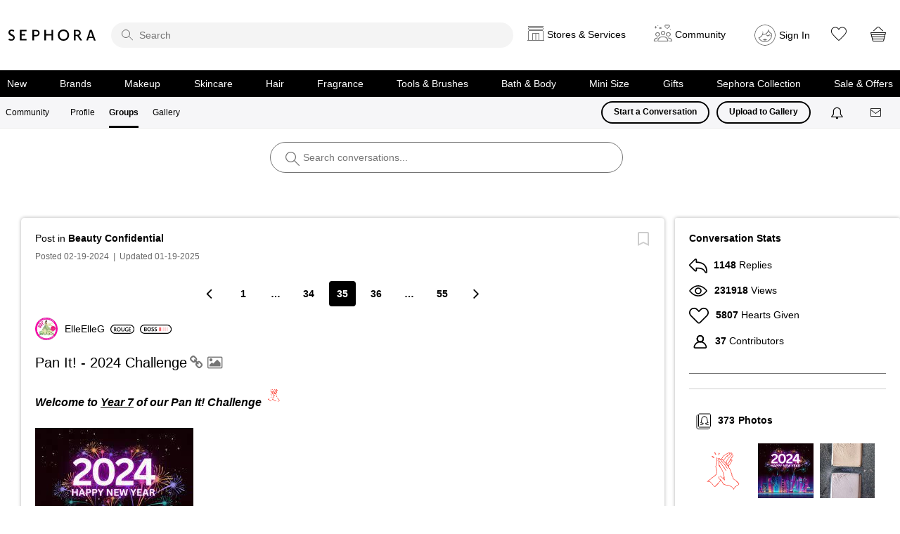

--- FILE ---
content_type: image/svg+xml
request_url: https://community.sephora.com/html/@A398044FAEE934521E973D02AA88358A/rank_icons/fresh_face_2.svg
body_size: 1244
content:
<?xml version="1.0" encoding="UTF-8"?>
<svg id="Layer_1" data-name="Layer 1" xmlns="http://www.w3.org/2000/svg" viewBox="0 0 105.3 20">
  <path d="M95.3,0H10C4.5,0,0,4.5,0,10s4.5,10,10,10H95.3c5.5,0,10-4.5,10-10S100.89999,0,95.3,0Zm0,18.1H10c-4.5,0-8.1-3.6-8.1-8.1S5.5,1.9,10,1.9H95.3c4.5,0,8.10001,3.6,8.10001,8.1s-3.60001,8.1-8.10001,8.1Z"/>
  <g>
    <path d="M9.14072,5.72116h4.96777v1.29004h-3.39746v2.37598h3.16797v1.28906h-3.16797v3.65332h-1.57031V5.72116Z"/>
    <path d="M15.64268,5.83639c.58691-.10156,1.46875-.17871,2.375-.17871,1.23926,0,2.08203,.2041,2.65723,.68945,.47168,.39551,.74023,.99707,.74023,1.72363,0,1.11133-.75391,1.86523-1.55762,2.15918v.03809c.6123,.23047,.9834,.83008,1.2002,1.66016,.26855,1.07324,.49805,2.06934,.67675,2.40137h-1.62206c-.12794-.25586-.33203-.95801-.57422-2.03027-.24316-1.125-.65137-1.48242-1.5459-1.50781h-.79199v3.53809h-1.55762V5.83639Zm1.55762,3.80664h.93262c1.06055,0,1.72461-.5625,1.72461-1.41797,0-.94531-.66406-1.37988-1.68652-1.37988-.49805,0-.81738,.03809-.9707,.07715v2.7207Z"/>
    <path d="M27.72569,10.51022h-3.24414v2.5293h3.62695v1.29004h-5.19824V5.72116h5.00684v1.29004h-3.43555v2.22266h3.24414v1.27637Z"/>
    <path d="M29.45127,12.61862c.51074,.29297,1.27637,.54883,2.08105,.54883,1.00879,0,1.57129-.47266,1.57129-1.1748,0-.65234-.43457-1.03516-1.53223-1.43066-1.41797-.51074-2.3252-1.26465-2.3252-2.50293,0-1.40527,1.1748-2.47852,3.04004-2.47852,.93262,0,1.62207,.20508,2.06934,.43457l-.38379,1.26465c-.30664-.16602-.90625-.4082-1.71094-.4082-.99609,0-1.43066,.53516-1.43066,1.0332,0,.66504,.49805,.9707,1.64746,1.41797,1.49414,.5625,2.22266,1.31641,2.22266,2.55469,0,1.37891-1.04785,2.58008-3.26953,2.58008-.90723,0-1.85254-.25586-2.3252-.53613l.3457-1.30273Z"/>
    <path d="M37.68955,5.72116v3.44922h3.63965v-3.44922h1.57129V14.32956h-1.57129v-3.79297h-3.63965v3.79297h-1.57129V5.72116h1.57129Z"/>
    <path d="M47.34678,5.72116h4.96777v1.29004h-3.39746v2.37598h3.16797v1.28906h-3.16797v3.65332h-1.57031V5.72116Z"/>
    <path d="M54.65244,11.89011l-.74023,2.43945h-1.62207l2.75879-8.6084h2.00488l2.79688,8.6084h-1.68555l-.7793-2.43945h-2.7334Zm2.46484-1.1875l-.67676-2.12012c-.16602-.52344-.30664-1.11133-.43359-1.60938h-.02637c-.12695,.49805-.25488,1.09766-.4082,1.60938l-.66406,2.12012h2.20898Z"/>
    <path d="M66.95322,14.0737c-.37012,.19238-1.1875,.38379-2.22266,.38379-2.73242,0-4.39258-1.71191-4.39258-4.33008,0-2.83496,1.9668-4.54688,4.59766-4.54688,1.03418,0,1.77539,.21777,2.09375,.38379l-.34473,1.25098c-.4082-.17773-.9707-.33203-1.68555-.33203-1.75,0-3.01367,1.09863-3.01367,3.16797,0,1.88965,1.11035,3.10352,3.00098,3.10352,.63867,0,1.30273-.12793,1.71094-.31934l.25586,1.23828Z"/>
    <path d="M73.11045,10.51022h-3.24414v2.5293h3.62793v1.29004h-5.19824V5.72116h5.00586v1.29004h-3.43555v2.22266h3.24414v1.27637Z"/>
  </g>
  <rect x="78.58943" y="5.57709" width="2.53775" height="8.81886" rx="1.13386" ry="1.13386" fill="#e7040f"/>
  <rect x="82.58943" y="5.57709" width="2.53775" height="8.81886" rx="1.13386" ry="1.13386" fill="#e7040f"/>
  <rect x="86.58943" y="5.57709" width="2.53775" height="8.81886" rx="1.13386" ry="1.13386" fill="#e7040f" opacity=".18"/>
  <rect x="90.58943" y="5.57709" width="2.53775" height="8.81886" rx="1.13386" ry="1.13386" fill="#e7040f" opacity=".18"/>
  <rect x="94.58943" y="5.57709" width="2.53775" height="8.81886" rx="1.13386" ry="1.13386" fill="#e7040f" opacity=".18"/>
</svg>